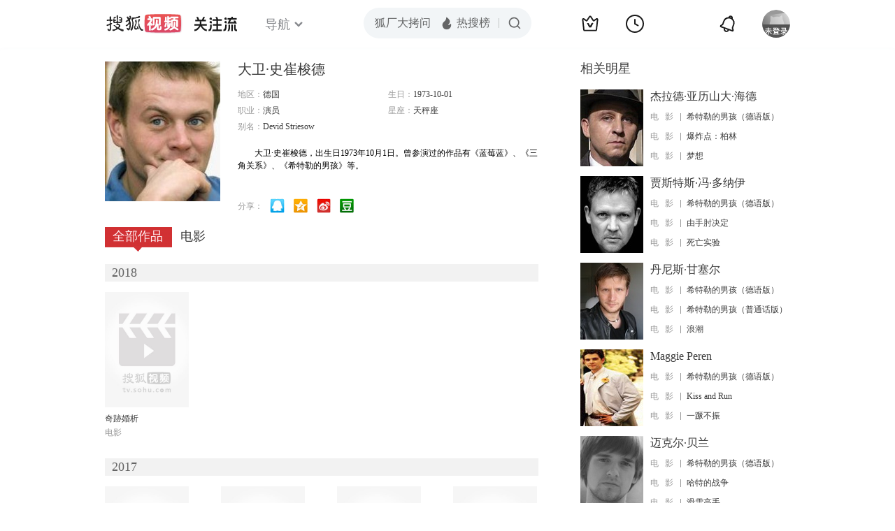

--- FILE ---
content_type: text/html;charset=UTF-8
request_url: http://tv.sohu.com/star/MjgzMDFf5aSn5Y2rwrflj7LltJTmoq3lvrc=.shtml
body_size: 7648
content:











 

  
 
 <!DOCTYPE html PUBLIC "-//W3C//DTD XHTML 1.0 Transitional//EN" "http://www.w3.org/TR/xhtml1/DTD/xhtml1-transitional.dtd">
 
 <html>
 <head>
 
    <title>大卫·史崔梭德个人资料/图片/视频全集-搜狐视频</title>
	<meta http-equiv="Content-Type" content="text/html; charset=UTF-8">
	<meta http-equiv="pragma" content="no-cache">
	<meta http-equiv="cache-control" content="no-cache,must-revalidate">
	<meta http-equiv="expires" content="0">    
	<meta http-equiv="keywords" content="大卫·史崔梭德个人资料/图片/视频全集,大卫·史崔梭德的电影电视剧作品">
	<meta http-equiv="description" content="大卫·史崔梭德，出生日1973年10月1日。曾参演过的作品有《蓝莓蓝》、《三角关系》、《希特勒的男孩》等。">
	<!--<link rel="stylesheet" type="text/css" href="styles.css" />-->
	 <script type="text/javascript">
		 var category='261792516';
	 </script>
	 <script>
    var _iwt_UA="UA-sohu-123456";
    </script>
    <script type="text/javascript" src="//tv.sohu.com/upload/Trace/iwt-min.js"></script>
    <script type="text/javascript" src="//tv.sohu.com/upload/static/star/gbk.js "></script>

	<link type="text/css" rel="stylesheet" href="//css.tv.itc.cn/global/global201302.css" />


     <link type="text/css" rel="stylesheet" href="//css.tv.itc.cn/channel/v6/header.css" />
	 <link type="text/css" rel="stylesheet" href="//css.tv.itc.cn/search/search-star.css" />
<script src="//js.tv.itc.cn/kao.js"></script>
<script src="//js.tv.itc.cn/dict.js"></script>
<script src="//js.tv.itc.cn/gg.seed.js"></script>
<script src="//js.tv.itc.cn/base/core/j_1.7.2.js"></script>
<script src="//tv.sohu.com/upload/static/star/g.js"></script>
<script src="//js.tv.itc.cn/site/search/star/inc.js"></script>
<script src="//tv.sohu.com/frag/vrs_inc/phb_tv_week_10.js" charset="GBK"></script>
<script type="text/javascript">
kao('pingback', function () {
	pingbackBundle.initHref({
		customParam : {
			star : {
				url : '//click.hd.sohu.com.cn/x.gif',
				type : ['extends'],
				stype:['starpage'],
				col1:	function(config, el) {
					return el.getAttribute('pos') == null ? [''] : el.getAttribute('pos');
				},
				col2:	function(config, el) {
					return el.getAttribute('location') == null ? [''] : el.getAttribute('location');
				},
				col3:	function(config, el) {
					return el.getAttribute('starvv') == null ? [''] : el.getAttribute('starvv');
				},
				_ : 'stamp'
			},
				starss : {
				url : '//click.hd.sohu.com.cn/x.gif',
				type : ['star_page'],
				id: ['28301'],
				name: ['%E5%A4%A7%E5%8D%AB%C2%B7%E5%8F%B2%E5%B4%94%E6%A2%AD%E5%BE%B7'],
				vid:	function(config, el) {
					return el.getAttribute('videoid') == null ? [''] : el.getAttribute('videoid');
				},
				aid:	function(config, el) {
					return el.getAttribute('albumid') == null ? [''] : el.getAttribute('albumid');
				},
				cid:	function(config, el) {
					return el.getAttribute('cid') == null ? [''] : el.getAttribute('cid');
				},
				loc : function(config, el) {
					return el.getAttribute('location') == null ? [''] : el.getAttribute('location');
				},
				site:	function(config, el) {
					return el.getAttribute('site') == null ? [''] : el.getAttribute('site');
				},
				suv : 'cookie-SUV',
				p : 'passport',
				y : 'cookie-YYID',
				f : 'cookie-fuid',
				_ : 'stamp'
			}

		}
	});
});

	function loadPing(){
		var tmp = new Image();
    	var timespam = new Date().getTime();
    	tmp.src = '//click.hd.sohu.com.cn/x.gif?type=star_page_load&id=28301&starname=%E5%A4%A7%E5%8D%AB%C2%B7%E5%8F%B2%E5%B4%94%E6%A2%AD%E5%BE%B7&_=' + timespam;
    	tmp = timespam = null;
	};

loadPing();

var starId=28301;
getHeaderFrag();
function getHeaderFrag() {
    $.ajax({
        type:"GET",
        url:"/star/openkis/star/new1022Header",
        success:function(data){
            console.info(data);
            $('#hd_nav').html(data);
			kao( 'nav-v3-vrs' , function() {
				messagebus.publish('init.nav_2019', {
					isTvIndex: false,
					channelTxt: '全部'
				});
			});
        },
        error:function(data){
            console.log("Error: "+data);
        }
    });

}
</script>
</head>
<body>
<div class="hd-header hd-header-white kis-header-white" id="hd_nav"></div>
<style>
#hd-fBox2,.hd-mUpload{display:none;}
	.areaTop .hd-hotWord{
		overflow: hidden;
		width:312px;
	}
.hd-nav .item-on{color:#111}
.footSearch{display: none;}

</style>
<div class="wrapper"> 
 <!-- Start:content -->
<div class="area cfix" id="content">
	<!-- Start:left -->
	<div class="left">
		<!-- Start:mInfo -->
		<div class="mInfo cfix">
			<div class="colL">
				<img lazysrc="//photocdn.sohu.com/kistar/fengmian/28/28301/28301_ver_big.jpg" src="//css.tv.itc.cn/channel/v2/index-images/default_v.svg" width="165" height="200">
				
				</div>
			<div class="colR">
				<div class="cfix rowA">
					
					<h2> 大卫·史崔梭德</h2>
					<a class="starimg" href="//fans.tv.sohu.com/pc/vstar/star_info.html?star_id=28301" target="_blank">
                    <img src="//css.tv.itc.cn/search/images/starenter.png">
                    </a>
				</div>
				<ul class="u2 cfix">
					<li>地区：<em>德国</em></li> 
					
					<li>生日：<em>1973-10-01</em></li>
					
					<li>职业：<em>演员  </em></li>
					<li>星座：<em>天秤座</em></li>
					<li style="width:auto;">别名：<em>Devid Striesow  </em></li>
				    
				</ul>
			     
			     	<p class="p intro short_intro2">
			     		&nbsp;&nbsp;&nbsp;&nbsp;&nbsp;&nbsp;&nbsp;&nbsp;大卫·史崔梭德，出生日1973年10月1日。曾参演过的作品有《蓝莓蓝》、《三角关系》、《希特勒的男孩》等。
			     	</p>
			     
				<p class="zkai arw-tab" ><a href ="#">展开</a></p>
				
				<div class="share">
					<span>分享：</span><a title="" onclick="javascript:jump('mqq')" href="javascript:void(0)"><img width="21" height="21" alt="" src="//css.tv.itc.cn/search/images/qq.gif"></a>
            <a title="" onclick="javascript:jump('qq')" href="javascript:void(0)"><img width="20" height="21" alt="" src="//css.tv.itc.cn/search/images/qzone.gif"></a>
            <a title="" onclick="javascript:jump('weibosina')" href="javascript:void(0)"><img width="20" height="21" alt="" src="//css.tv.itc.cn/search/images/swb.gif"></a>
            <a title="" onclick="javascript:jump('douban')" href="javascript:void(0)"><img width="20" height="21" alt="" src="//css.tv.itc.cn/search/images/db.gif"></a>
				</div>
			</div>
			
		</div>
		<!-- End:mInfo -->
		<!-- Start:mod -->
		
		<!-- End:mod -->
		<!-- Start:mod -->
		
		<!-- End:mod -->
		<!-- Start:mod -->
		<div class="modE">
			<div class="mod-tit cfix">
				<div class="tabA">
					<ul class="cfix">
						 	
						    <li  class="on">全部作品<em></em></li>
							<li>电影<em></em></li>
						 	
						    	
						     
						 	 
						 
						  	
 							
					</ul>
				</div>
			</div>
			<!-- 全部作品 -->
		
		 <div class="cont"> 
		 
		 <div class="year-data">
		 	<div class="mod-info"><strong>2018</strong></div>
				<div class="mod-con">
				
				 <ul class="list list-120 cfix">
				  
						<li>
								
							    <div class="pic"><a href="//tv.sohu.com/item/MTMyMDMwMw==.html" target="_blank" pb-url="star$$starss" pos="star_tab" location="star_tab_works" starvv="star_workpage_vv"  videoid="0" albumid="1320303" cid="100" site=""><img lazysrc="//photocdn.tv.sohu.com/img/o_zoom,w_200,h_275/kis/fengmian/1320303/20240226/tmp_1708916639077.jpg" width="120" height="165" src="//css.tv.itc.cn/channel/v2/index-images/default_v.svg" onerror="javascript:this.src='//css.tv.itc.cn/search/star/images/default_pic1.jpg';"></a> </div>
								<strong><a href="//tv.sohu.com/item/MTMyMDMwMw==.html" target="_blank" pb-url="star$$starss" pos="star_tab" location="star_tab_works" starvv="star_workpage_vv"  videoid="0" albumid="1320303" cid="100" site="" title="奇跡婚析">奇跡婚析</a></strong>
							   
							<p>电影</p>
						</li>
						
					</ul>
					
				</div>
			</div>		
		 
		 <div class="year-data">
		 	<div class="mod-info"><strong>2017</strong></div>
				<div class="mod-con">
				
				 <ul class="list list-120 cfix">
				  
						<li>
								
							    <div class="pic"><a href="//tv.sohu.com/item/MTIxNzA4MA==.html" target="_blank" pb-url="star$$starss" pos="star_tab" location="star_tab_works" starvv="star_workpage_vv"  videoid="0" albumid="1217080" cid="100" site=""><img lazysrc="//photocdn.tv.sohu.com/img/kis/fengmian/1217/1217080/1217080_ver_big_20180528141002.jpg" width="120" height="165" src="//css.tv.itc.cn/channel/v2/index-images/default_v.svg" onerror="javascript:this.src='//css.tv.itc.cn/search/star/images/default_pic1.jpg';"></a> </div>
								<strong><a href="//tv.sohu.com/item/MTIxNzA4MA==.html" target="_blank" pb-url="star$$starss" pos="star_tab" location="star_tab_works" starvv="star_workpage_vv"  videoid="0" albumid="1217080" cid="100" site="" title="音乐之光">音乐之光</a></strong>
							   
							<p>电影</p>
						</li>
						
						<li>
								
							    <div class="pic"><a href="//tv.sohu.com/item/MTIyNzgwOA==.html" target="_blank" pb-url="star$$starss" pos="star_tab" location="star_tab_works" starvv="star_workpage_vv"  videoid="0" albumid="1227808" cid="100" site="qq"><img lazysrc="//photocdn.tv.sohu.com/img/kis/fengmian/1227/1227808/1227808_ver_big_20190729145502.jpg" width="120" height="165" src="//css.tv.itc.cn/channel/v2/index-images/default_v.svg" onerror="javascript:this.src='//css.tv.itc.cn/search/star/images/default_pic1.jpg';"></a> </div>
								<strong><a href="//tv.sohu.com/item/MTIyNzgwOA==.html" target="_blank" pb-url="star$$starss" pos="star_tab" location="star_tab_works" starvv="star_workpage_vv"  videoid="0" albumid="1227808" cid="100" site="qq" title="我的阿呆弟弟">我的阿呆弟弟</a></strong>
							   
							<p>电影</p>
						</li>
						
						<li>
								
							    <div class="pic"><a href="//tv.sohu.com/item/MTI3NzIzMg==.html" target="_blank" pb-url="star$$starss" pos="star_tab" location="star_tab_works" starvv="star_workpage_vv"  videoid="0" albumid="1277232" cid="100" site=""><img lazysrc="//photocdn.tv.sohu.com/img/o_zoom,w_200,h_275/kis/fengmian/1277232/20220523/tmp_1653289843902.jpg" width="120" height="165" src="//css.tv.itc.cn/channel/v2/index-images/default_v.svg" onerror="javascript:this.src='//css.tv.itc.cn/search/star/images/default_pic1.jpg';"></a> </div>
								<strong><a href="//tv.sohu.com/item/MTI3NzIzMg==.html" target="_blank" pb-url="star$$starss" pos="star_tab" location="star_tab_works" starvv="star_workpage_vv"  videoid="0" albumid="1277232" cid="100" site="" title="黑暗的诅咒">黑暗的诅咒</a></strong>
							   
							<p>电影</p>
						</li>
						
						<li>
								
							    <div class="pic"><a href="//tv.sohu.com/item/MTMwMjU5Nw==.html" target="_blank" pb-url="star$$starss" pos="star_tab" location="star_tab_works" starvv="star_workpage_vv"  videoid="0" albumid="1302597" cid="100" site=""><img lazysrc="//photocdn.tv.sohu.com/img/o_zoom,w_200,h_275/kis/fengmian/1302597/20230602/tmp_1685677281476.jpg" width="120" height="165" src="//css.tv.itc.cn/channel/v2/index-images/default_v.svg" onerror="javascript:this.src='//css.tv.itc.cn/search/star/images/default_pic1.jpg';"></a> </div>
								<strong><a href="//tv.sohu.com/item/MTMwMjU5Nw==.html" target="_blank" pb-url="star$$starss" pos="star_tab" location="star_tab_works" starvv="star_workpage_vv"  videoid="0" albumid="1302597" cid="100" site="" title="无名之日">无名之日</a></strong>
							   
							<p>电影</p>
						</li>
						
					</ul>
					
				</div>
			</div>		
		 
		 <div class="year-data">
		 	<div class="mod-info"><strong>2015</strong></div>
				<div class="mod-con">
				
				 <ul class="list list-120 cfix">
				  
						<li>
								
							    <div class="pic"><a href="//tv.sohu.com/item/MTI5NzE3OQ==.html" target="_blank" pb-url="star$$starss" pos="star_tab" location="star_tab_works" starvv="star_workpage_vv"  videoid="0" albumid="1297179" cid="100" site=""><img lazysrc="//photocdn.tv.sohu.com/img/o_zoom,w_200,h_275/kis/fengmian/1297179/20230323/tmp_1679538653686.jpg" width="120" height="165" src="//css.tv.itc.cn/channel/v2/index-images/default_v.svg" onerror="javascript:this.src='//css.tv.itc.cn/search/star/images/default_pic1.jpg';"></a> </div>
								<strong><a href="//tv.sohu.com/item/MTI5NzE3OQ==.html" target="_blank" pb-url="star$$starss" pos="star_tab" location="star_tab_works" starvv="star_workpage_vv"  videoid="0" albumid="1297179" cid="100" site="" title="体面人">体面人</a></strong>
							   
							<p>电影</p>
						</li>
						
					</ul>
					
				</div>
			</div>		
		 
		 <div class="year-data">
		 	<div class="mod-info"><strong>2014</strong></div>
				<div class="mod-con">
				
				 <ul class="list list-120 cfix">
				  
						<li>
								
							    <div class="pic"><a href="//tv.sohu.com/item/MTI3MDI4OQ==.html" target="_blank" pb-url="star$$starss" pos="star_tab" location="star_tab_works" starvv="star_workpage_vv"  videoid="0" albumid="1270289" cid="100" site=""><img lazysrc="//photocdn.tv.sohu.com/img/o_zoom,w_200,h_275/kis/fengmian/1270289/20220210/tmp_1644473401685.jpg" width="120" height="165" src="//css.tv.itc.cn/channel/v2/index-images/default_v.svg" onerror="javascript:this.src='//css.tv.itc.cn/search/star/images/default_pic1.jpg';"></a> </div>
								<strong><a href="//tv.sohu.com/item/MTI3MDI4OQ==.html" target="_blank" pb-url="star$$starss" pos="star_tab" location="star_tab_works" starvv="star_workpage_vv"  videoid="0" albumid="1270289" cid="100" site="" title="卡夫卡的陋居（德语版）">卡夫卡的陋居（德语版）</a></strong>
							   
							<p>电影</p>
						</li>
						
						<li>
								
							    <div class="pic"><a href="//tv.sohu.com/item/MTI3MDI5MA==.html" target="_blank" pb-url="star$$starss" pos="star_tab" location="star_tab_works" starvv="star_workpage_vv"  videoid="0" albumid="1270290" cid="100" site=""><img lazysrc="//photocdn.tv.sohu.com/img/o_zoom,w_200,h_275/kis/fengmian/1270290/20220210/tmp_1644473399955.jpg" width="120" height="165" src="//css.tv.itc.cn/channel/v2/index-images/default_v.svg" onerror="javascript:this.src='//css.tv.itc.cn/search/star/images/default_pic1.jpg';"></a> </div>
								<strong><a href="//tv.sohu.com/item/MTI3MDI5MA==.html" target="_blank" pb-url="star$$starss" pos="star_tab" location="star_tab_works" starvv="star_workpage_vv"  videoid="0" albumid="1270290" cid="100" site="" title="卡夫卡的陋居（普通话版）">卡夫卡的陋居（普通话版）</a></strong>
							   
							<p>电影</p>
						</li>
						
					</ul>
					
				</div>
			</div>		
		 
		 <div class="year-data">
		 	<div class="mod-info"><strong>2010</strong></div>
				<div class="mod-con">
				
				 <ul class="list list-120 cfix">
				  
						<li>
								
							    <div class="pic"><a href="//tv.sohu.com/item/MTA2Nzk4Mg==.html" target="_blank" pb-url="star$$starss" pos="star_tab" location="star_tab_works" starvv="star_workpage_vv"  videoid="0" albumid="1067982" cid="100" site=""><img lazysrc="//photocdn.sohu.com/kis/fengmian/1067/1067982/1067982_ver_big.jpg" width="120" height="165" src="//css.tv.itc.cn/channel/v2/index-images/default_v.svg" onerror="javascript:this.src='//css.tv.itc.cn/search/star/images/default_pic1.jpg';"></a> </div>
								<strong><a href="//tv.sohu.com/item/MTA2Nzk4Mg==.html" target="_blank" pb-url="star$$starss" pos="star_tab" location="star_tab_works" starvv="star_workpage_vv"  videoid="0" albumid="1067982" cid="100" site="" title="亨利四世">亨利四世</a></strong>
							   
							<p>电影</p>
						</li>
						
						<li>
								
							    <div class="pic"><a href="//tv.sohu.com/item/MTE3MDA3NQ==.html" target="_blank" pb-url="star$$starss" pos="star_tab" location="star_tab_works" starvv="star_workpage_vv"  videoid="0" albumid="1170075" cid="100" site="qq"><img lazysrc="//photocdn.tv.sohu.com/img/kis/fengmian/1170/1170075/1170075_ver_big_20190429141131.jpg" width="120" height="165" src="//css.tv.itc.cn/channel/v2/index-images/default_v.svg" onerror="javascript:this.src='//css.tv.itc.cn/search/star/images/default_pic1.jpg';"></a> </div>
								<strong><a href="//tv.sohu.com/item/MTE3MDA3NQ==.html" target="_blank" pb-url="star$$starss" pos="star_tab" location="star_tab_works" starvv="star_workpage_vv"  videoid="0" albumid="1170075" cid="100" site="qq" title="三角恋">三角恋</a></strong>
							   
							<p>电影</p>
						</li>
						
					</ul>
					
				</div>
			</div>		
		 
		 <div class="year-data hide">
		 	<div class="mod-info"><strong>2009</strong></div>
				<div class="mod-con">
				
				 <ul class="list list-120 cfix">
				  
						<li>
								
							    <div class="pic"><a href="//tv.sohu.com/item/MTA1NTU3Mw==.html" target="_blank" pb-url="star$$starss" pos="star_tab" location="star_tab_works" starvv="star_workpage_vv"  videoid="0" albumid="1055573" cid="100" site=""><img lazysrc="//photocdn.tv.sohu.com/img/kis/fengmian/1055/1055573/1055573_ver_big_20190429173305.jpg" width="120" height="165" src="//css.tv.itc.cn/channel/v2/index-images/default_v.svg" onerror="javascript:this.src='//css.tv.itc.cn/search/star/images/default_pic1.jpg';"></a> </div>
								<strong><a href="//tv.sohu.com/item/MTA1NTU3Mw==.html" target="_blank" pb-url="star$$starss" pos="star_tab" location="star_tab_works" starvv="star_workpage_vv"  videoid="0" albumid="1055573" cid="100" site="" title="波罗地海海盗">波罗地海海盗</a></strong>
							   
							<p>电影</p>
						</li>
						
						<li>
								
							    <div class="pic"><a href="//tv.sohu.com/item/MTA2NTE2NQ==.html" target="_blank" pb-url="star$$starss" pos="star_tab" location="star_tab_works" starvv="star_workpage_vv"  videoid="0" albumid="1065165" cid="100" site=""><img lazysrc="//photocdn.tv.sohu.com/img/kis/fengmian/1065/1065165/1065165_ver_big_20190429171302.jpg" width="120" height="165" src="//css.tv.itc.cn/channel/v2/index-images/default_v.svg" onerror="javascript:this.src='//css.tv.itc.cn/search/star/images/default_pic1.jpg';"></a> </div>
								<strong><a href="//tv.sohu.com/item/MTA2NTE2NQ==.html" target="_blank" pb-url="star$$starss" pos="star_tab" location="star_tab_works" starvv="star_workpage_vv"  videoid="0" albumid="1065165" cid="100" site="" title="这就是爱">这就是爱</a></strong>
							   
							<p>电影</p>
						</li>
						
						<li>
								
							    <div class="pic"><a href="//tv.sohu.com/item/MTA2NTMzMg==.html" target="_blank" pb-url="star$$starss" pos="star_tab" location="star_tab_works" starvv="star_workpage_vv"  videoid="0" albumid="1065332" cid="100" site=""><img lazysrc="//photocdn.tv.sohu.com/img/kis/fengmian/1065/1065332/1065332_ver_big_20190429135809.jpg" width="120" height="165" src="//css.tv.itc.cn/channel/v2/index-images/default_v.svg" onerror="javascript:this.src='//css.tv.itc.cn/search/star/images/default_pic1.jpg';"></a> </div>
								<strong><a href="//tv.sohu.com/item/MTA2NTMzMg==.html" target="_blank" pb-url="star$$starss" pos="star_tab" location="star_tab_works" starvv="star_workpage_vv"  videoid="0" albumid="1065332" cid="100" site="" title="实习生暴动始末">实习生暴动始末</a></strong>
							   
							<p>电影</p>
						</li>
						
						<li>
								
							    <div class="pic"><a href="//tv.sohu.com/item/MTExNDEyMg==.html" target="_blank" pb-url="star$$starss" pos="star_tab" location="star_tab_works" starvv="star_workpage_vv"  videoid="0" albumid="1114122" cid="100" site="qq"><img lazysrc="//photocdn.sohu.com/kis/fengmian/1114/1114122/1114122_ver_big.jpg" width="120" height="165" src="//css.tv.itc.cn/channel/v2/index-images/default_v.svg" onerror="javascript:this.src='//css.tv.itc.cn/search/star/images/default_pic1.jpg';"></a> </div>
								<strong><a href="//tv.sohu.com/item/MTExNDEyMg==.html" target="_blank" pb-url="star$$starss" pos="star_tab" location="star_tab_works" starvv="star_workpage_vv"  videoid="0" albumid="1114122" cid="100" site="qq" title="爆炸点：柏林">爆炸点：柏林</a></strong>
							   
							<p>电影</p>
						</li>
						
					</ul>
					
				 <ul class="list list-120 cfix">
				  
						<li>
								
							    <div class="pic"><a href="//tv.sohu.com/item/MTExNTcxOA==.html" target="_blank" pb-url="star$$starss" pos="star_tab" location="star_tab_works" starvv="star_workpage_vv"  videoid="0" albumid="1115718" cid="100" site=""><img lazysrc="//photocdn.tv.sohu.com/img/kis/fengmian/1115/1115718/1115718_ver_big_20190429170612.jpg" width="120" height="165" src="//css.tv.itc.cn/channel/v2/index-images/default_v.svg" onerror="javascript:this.src='//css.tv.itc.cn/search/star/images/default_pic1.jpg';"></a> </div>
								<strong><a href="//tv.sohu.com/item/MTExNTcxOA==.html" target="_blank" pb-url="star$$starss" pos="star_tab" location="star_tab_works" starvv="star_workpage_vv"  videoid="0" albumid="1115718" cid="100" site="" title="我从未如此幸运">我从未如此幸运</a></strong>
							   
							<p>电影</p>
						</li>
						
						<li>
								
							    <div class="pic"><a href="//tv.sohu.com/item/MTExOTM0Mg==.html" target="_blank" pb-url="star$$starss" pos="star_tab" location="star_tab_works" starvv="star_workpage_vv"  videoid="0" albumid="1119342" cid="100" site=""><img lazysrc="//photocdn.tv.sohu.com/img/kis/fengmian/1119/1119342/1119342_ver_big_20190429163142.jpg" width="120" height="165" src="//css.tv.itc.cn/channel/v2/index-images/default_v.svg" onerror="javascript:this.src='//css.tv.itc.cn/search/star/images/default_pic1.jpg';"></a> </div>
								<strong><a href="//tv.sohu.com/item/MTExOTM0Mg==.html" target="_blank" pb-url="star$$starss" pos="star_tab" location="star_tab_works" starvv="star_workpage_vv"  videoid="0" albumid="1119342" cid="100" site="" title="波罗的海海盗">波罗的海海盗</a></strong>
							   
							<p>电影</p>
						</li>
						
						<li>
								
							    <div class="pic"><a href="//tv.sohu.com/item/MTE3MDUxMA==.html" target="_blank" pb-url="star$$starss" pos="star_tab" location="star_tab_works" starvv="star_workpage_vv"  videoid="0" albumid="1170510" cid="100" site=""><img lazysrc="//photocdn.tv.sohu.com/img/kis/fengmian/1170/1170510/1170510_ver_big_20190429162634.jpg" width="120" height="165" src="//css.tv.itc.cn/channel/v2/index-images/default_v.svg" onerror="javascript:this.src='//css.tv.itc.cn/search/star/images/default_pic1.jpg';"></a> </div>
								<strong><a href="//tv.sohu.com/item/MTE3MDUxMA==.html" target="_blank" pb-url="star$$starss" pos="star_tab" location="star_tab_works" starvv="star_workpage_vv"  videoid="0" albumid="1170510" cid="100" site="" title="梦想">梦想</a></strong>
							   
							<p>电影</p>
						</li>
						
					</ul>
					
				</div>
			</div>		
		 
		 <div class="year-data hide">
		 	<div class="mod-info"><strong>2007</strong></div>
				<div class="mod-con">
				
				 <ul class="list list-120 cfix">
				  
						<li>
								
							    <div class="pic"><a href="//tv.sohu.com/item/MjE4NTE3.html" target="_blank" pb-url="star$$starss" pos="star_tab" location="star_tab_works" starvv="star_workpage_vv"  videoid="0" albumid="218517" cid="100" site="qq"><img lazysrc="//photocdn.tv.sohu.com/img/kis/fengmian/218/218517/218517_ver_big_20190618091222.jpg" width="120" height="165" src="//css.tv.itc.cn/channel/v2/index-images/default_v.svg" onerror="javascript:this.src='//css.tv.itc.cn/search/star/images/default_pic1.jpg';"></a> </div>
								<strong><a href="//tv.sohu.com/item/MjE4NTE3.html" target="_blank" pb-url="star$$starss" pos="star_tab" location="star_tab_works" starvv="star_workpage_vv"  videoid="0" albumid="218517" cid="100" site="qq" title="伯纳德行动（德语版）">伯纳德行动（德语版）</a></strong>
							   
							<p>电影</p>
						</li>
						
						<li>
								
							    <div class="pic"><a href="//tv.sohu.com/item/MTA1NDIxNw==.html" target="_blank" pb-url="star$$starss" pos="star_tab" location="star_tab_works" starvv="star_workpage_vv"  videoid="0" albumid="1054217" cid="100" site=""><img lazysrc="//photocdn.tv.sohu.com/img/kis/fengmian/1054/1054217/1054217_ver_big_20190429115212.jpg" width="120" height="165" src="//css.tv.itc.cn/channel/v2/index-images/default_v.svg" onerror="javascript:this.src='//css.tv.itc.cn/search/star/images/default_pic1.jpg';"></a> </div>
								<strong><a href="//tv.sohu.com/item/MTA1NDIxNw==.html" target="_blank" pb-url="star$$starss" pos="star_tab" location="star_tab_works" starvv="star_workpage_vv"  videoid="0" albumid="1054217" cid="100" site="" title="心是黑色的森林">心是黑色的森林</a></strong>
							   
							<p>电影</p>
						</li>
						
						<li>
								
							    <div class="pic"><a href="//tv.sohu.com/item/MTA1NTU3NQ==.html" target="_blank" pb-url="star$$starss" pos="star_tab" location="star_tab_works" starvv="star_workpage_vv"  videoid="0" albumid="1055575" cid="100" site=""><img lazysrc="//photocdn.tv.sohu.com/img/kis/fengmian/1055/1055575/1055575_ver_big_20190429140835.jpg" width="120" height="165" src="//css.tv.itc.cn/channel/v2/index-images/default_v.svg" onerror="javascript:this.src='//css.tv.itc.cn/search/star/images/default_pic1.jpg';"></a> </div>
								<strong><a href="//tv.sohu.com/item/MTA1NTU3NQ==.html" target="_blank" pb-url="star$$starss" pos="star_tab" location="star_tab_works" starvv="star_workpage_vv"  videoid="0" albumid="1055575" cid="100" site="" title="耶拉">耶拉</a></strong>
							   
							<p>电影</p>
						</li>
						
						<li>
								
							    <div class="pic"><a href="//tv.sohu.com/item/MTEwNDA1Mg==.html" target="_blank" pb-url="star$$starss" pos="star_tab" location="star_tab_works" starvv="star_workpage_vv"  videoid="0" albumid="1104052" cid="100" site=""><img lazysrc="//photocdn.tv.sohu.com/img/kis/fengmian/1104/1104052/1104052_ver_big_20190428171553.jpg" width="120" height="165" src="//css.tv.itc.cn/channel/v2/index-images/default_v.svg" onerror="javascript:this.src='//css.tv.itc.cn/search/star/images/default_pic1.jpg';"></a> </div>
								<strong><a href="//tv.sohu.com/item/MTEwNDA1Mg==.html" target="_blank" pb-url="star$$starss" pos="star_tab" location="star_tab_works" starvv="star_workpage_vv"  videoid="0" albumid="1104052" cid="100" site="" title="畅游者">畅游者</a></strong>
							   
							<p>电影</p>
						</li>
						
					</ul>
					
				 <ul class="list list-120 cfix">
				  
						<li>
								
							    <div class="pic"><a href="//tv.sohu.com/item/MTEyMDcxOA==.html" target="_blank" pb-url="star$$starss" pos="star_tab" location="star_tab_works" starvv="star_workpage_vv"  videoid="0" albumid="1120718" cid="100" site=""><img lazysrc="//photocdn.tv.sohu.com/img/kis/fengmian/1120/1120718/1120718_ver_big_20190429134135.jpg" width="120" height="165" src="//css.tv.itc.cn/channel/v2/index-images/default_v.svg" onerror="javascript:this.src='//css.tv.itc.cn/search/star/images/default_pic1.jpg';"></a> </div>
								<strong><a href="//tv.sohu.com/item/MTEyMDcxOA==.html" target="_blank" pb-url="star$$starss" pos="star_tab" location="star_tab_works" starvv="star_workpage_vv"  videoid="0" albumid="1120718" cid="100" site="" title="由手肘决定">由手肘决定</a></strong>
							   
							<p>电影</p>
						</li>
						
					</ul>
					
				</div>
			</div>		
		 
		 <div class="year-data hide">
		 	<div class="mod-info"><strong>2006</strong></div>
				<div class="mod-con">
				
				 <ul class="list list-120 cfix">
				  
						<li>
								
							    <div class="pic"><a href="//tv.sohu.com/item/MTA1NTU3Mg==.html" target="_blank" pb-url="star$$starss" pos="star_tab" location="star_tab_works" starvv="star_workpage_vv"  videoid="0" albumid="1055572" cid="100" site=""><img lazysrc="//photocdn.tv.sohu.com/img/kis/fengmian/1055/1055572/1055572_ver_big_20190429105224.jpg" width="120" height="165" src="//css.tv.itc.cn/channel/v2/index-images/default_v.svg" onerror="javascript:this.src='//css.tv.itc.cn/search/star/images/default_pic1.jpg';"></a> </div>
								<strong><a href="//tv.sohu.com/item/MTA1NTU3Mg==.html" target="_blank" pb-url="star$$starss" pos="star_tab" location="star_tab_works" starvv="star_workpage_vv"  videoid="0" albumid="1055572" cid="100" site="" title="红色的白鹦鹉">红色的白鹦鹉</a></strong>
							   
							<p>电影</p>
						</li>
						
						<li>
								
							    <div class="pic"><a href="//tv.sohu.com/item/MTE5MTg4Ng==.html" target="_blank" pb-url="star$$starss" pos="star_tab" location="star_tab_works" starvv="star_workpage_vv"  videoid="0" albumid="1191886" cid="100" site=""><img lazysrc="//photocdn.tv.sohu.com/img/kis/fengmian/1191/1191886/1191886_ver_big_20190428143934.jpg" width="120" height="165" src="//css.tv.itc.cn/channel/v2/index-images/default_v.svg" onerror="javascript:this.src='//css.tv.itc.cn/search/star/images/default_pic1.jpg';"></a> </div>
								<strong><a href="//tv.sohu.com/item/MTE5MTg4Ng==.html" target="_blank" pb-url="star$$starss" pos="star_tab" location="star_tab_works" starvv="star_workpage_vv"  videoid="0" albumid="1191886" cid="100" site="" title="伊甸园">伊甸园</a></strong>
							   
							<p>电影</p>
						</li>
						
					</ul>
					
				</div>
			</div>		
		 
		 <div class="year-data hide">
		 	<div class="mod-info"><strong>2005</strong></div>
				<div class="mod-con">
				
				 <ul class="list list-120 cfix">
				  
						<li>
								
							    <div class="pic"><a href="//tv.sohu.com/item/MTEzMTgzMA==.html" target="_blank" pb-url="star$$starss" pos="star_tab" location="star_tab_works" starvv="star_workpage_vv"  videoid="0" albumid="1131830" cid="100" site=""><img lazysrc="//photocdn.tv.sohu.com/img/kis/fengmian/1131/1131830/1131830_ver_big_20190430175546.jpg" width="120" height="165" src="//css.tv.itc.cn/channel/v2/index-images/default_v.svg" onerror="javascript:this.src='//css.tv.itc.cn/search/star/images/default_pic1.jpg';"></a> </div>
								<strong><a href="//tv.sohu.com/item/MTEzMTgzMA==.html" target="_blank" pb-url="star$$starss" pos="star_tab" location="star_tab_works" starvv="star_workpage_vv"  videoid="0" albumid="1131830" cid="100" site="" title="我有罪">我有罪</a></strong>
							   
							<p>电影</p>
						</li>
						
					</ul>
					
				</div>
			</div>		
		 
		 <div class="year-data hide">
		 	<div class="mod-info"><strong>2004</strong></div>
				<div class="mod-con">
				
				 <ul class="list list-120 cfix">
				  
						<li>
								
							    <div class="pic"><a href="//tv.sohu.com/item/MTU3NzA=.html" target="_blank" pb-url="star$$starss" pos="star_tab" location="star_tab_works" starvv="star_workpage_vv"  videoid="0" albumid="15770" cid="100" site="iqiyi"><img lazysrc="//photocdn.sohu.com/kis/fengmian/15/15770/15770_ver_big.jpg" width="120" height="165" src="//css.tv.itc.cn/channel/v2/index-images/default_v.svg" onerror="javascript:this.src='//css.tv.itc.cn/search/star/images/default_pic1.jpg';"></a> </div>
								<strong><a href="//tv.sohu.com/item/MTU3NzA=.html" target="_blank" pb-url="star$$starss" pos="star_tab" location="star_tab_works" starvv="star_workpage_vv"  videoid="0" albumid="15770" cid="100" site="iqiyi" title="希特勒的男孩（德语版）">希特勒的男孩（德语版）</a></strong>
							   
							<p>电影</p>
						</li>
						
						<li>
								
							    <div class="pic"><a href="//tv.sohu.com/item/MTExMDIzOQ==.html" target="_blank" pb-url="star$$starss" pos="star_tab" location="star_tab_works" starvv="star_workpage_vv"  videoid="0" albumid="1110239" cid="100" site=""><img lazysrc="//photocdn.sohu.com/kis/fengmian/1110/1110239/1110239_ver_big.jpg" width="120" height="165" src="//css.tv.itc.cn/channel/v2/index-images/default_v.svg" onerror="javascript:this.src='//css.tv.itc.cn/search/star/images/default_pic1.jpg';"></a> </div>
								<strong><a href="//tv.sohu.com/item/MTExMDIzOQ==.html" target="_blank" pb-url="star$$starss" pos="star_tab" location="star_tab_works" starvv="star_workpage_vv"  videoid="0" albumid="1110239" cid="100" site="" title="马赛">马赛</a></strong>
							   
							<p>电影</p>
						</li>
						
						<li>
								
							    <div class="pic"><a href="//tv.sohu.com/item/MTMyNjQxMw==.html" target="_blank" pb-url="star$$starss" pos="star_tab" location="star_tab_works" starvv="star_workpage_vv"  videoid="0" albumid="1326413" cid="100" site="iqiyi"><img lazysrc="//photocdn.tv.sohu.com/img/o_zoom,w_200,h_275/kis/fengmian/1326413/20240517/tmp_1715934893851.jpg" width="120" height="165" src="//css.tv.itc.cn/channel/v2/index-images/default_v.svg" onerror="javascript:this.src='//css.tv.itc.cn/search/star/images/default_pic1.jpg';"></a> </div>
								<strong><a href="//tv.sohu.com/item/MTMyNjQxMw==.html" target="_blank" pb-url="star$$starss" pos="star_tab" location="star_tab_works" starvv="star_workpage_vv"  videoid="0" albumid="1326413" cid="100" site="iqiyi" title="希特勒的男孩（普通话版）">希特勒的男孩（普通话版）</a></strong>
							   
							<p>电影</p>
						</li>
						
					</ul>
					
				</div>
			</div>		
		 
		 <div class="year-data hide">
		 	<div class="mod-info"><strong>2003</strong></div>
				<div class="mod-con">
				
				 <ul class="list list-120 cfix">
				  
						<li>
								
							    <div class="pic"><a href="//tv.sohu.com/item/MTA2NTEwMw==.html" target="_blank" pb-url="star$$starss" pos="star_tab" location="star_tab_works" starvv="star_workpage_vv"  videoid="0" albumid="1065103" cid="100" site=""><img lazysrc="//photocdn.tv.sohu.com/img/kis/fengmian/1065/1065103/1065103_ver_big_20190428163906.jpg" width="120" height="165" src="//css.tv.itc.cn/channel/v2/index-images/default_v.svg" onerror="javascript:this.src='//css.tv.itc.cn/search/star/images/default_pic1.jpg';"></a> </div>
								<strong><a href="//tv.sohu.com/item/MTA2NTEwMw==.html" target="_blank" pb-url="star$$starss" pos="star_tab" location="star_tab_works" starvv="star_workpage_vv"  videoid="0" albumid="1065103" cid="100" site="" title="远处的光">远处的光</a></strong>
							   
							<p>电影</p>
						</li>
						
						<li>
								
							    <div class="pic"><a href="//tv.sohu.com/item/MTExMjQ2NQ==.html" target="_blank" pb-url="star$$starss" pos="star_tab" location="star_tab_works" starvv="star_workpage_vv"  videoid="0" albumid="1112465" cid="100" site=""><img lazysrc="//photocdn.sohu.com/kis/fengmian/1112/1112465/1112465_ver_big.jpg" width="120" height="165" src="//css.tv.itc.cn/channel/v2/index-images/default_v.svg" onerror="javascript:this.src='//css.tv.itc.cn/search/star/images/default_pic1.jpg';"></a> </div>
								<strong><a href="//tv.sohu.com/item/MTExMjQ2NQ==.html" target="_blank" pb-url="star$$starss" pos="star_tab" location="star_tab_works" starvv="star_workpage_vv"  videoid="0" albumid="1112465" cid="100" site="" title="Mein erstes Wunder">Mein erstes Wunder</a></strong>
							   
							<p>电影</p>
						</li>
						
					</ul>
					
				</div>
			</div>		
		 
		 <div class="year-data hide">
		 	<div class="mod-info"><strong>2001</strong></div>
				<div class="mod-con">
				
				 <ul class="list list-120 cfix">
				  
						<li>
								
							    <div class="pic"><a href="//tv.sohu.com/item/MTA1NTczNA==.html" target="_blank" pb-url="star$$starss" pos="star_tab" location="star_tab_works" starvv="star_workpage_vv"  videoid="0" albumid="1055734" cid="100" site=""><img lazysrc="//photocdn.tv.sohu.com/img/kis/fengmian/1055/1055734/1055734_ver_big_20190428153813.jpg" width="120" height="165" src="//css.tv.itc.cn/channel/v2/index-images/default_v.svg" onerror="javascript:this.src='//css.tv.itc.cn/search/star/images/default_pic1.jpg';"></a> </div>
								<strong><a href="//tv.sohu.com/item/MTA1NTczNA==.html" target="_blank" pb-url="star$$starss" pos="star_tab" location="star_tab_works" starvv="star_workpage_vv"  videoid="0" albumid="1055734" cid="100" site="" title="老鸟出招">老鸟出招</a></strong>
							   
							<p>电影</p>
						</li>
						
					</ul>
					
				</div>
			</div>		
		 
		  </div>
		   
	
		 
		 <div  class="cont hide">
		  
		 
		 	<div class="year-data">
		 	<div class="mod-info"><strong>2018</strong></div>
				<div class="mod-con">
					<ul class="list list-120 cfix">
						
						<li>
							<div class="pic"><a href="//tv.sohu.com/item/MTMyMDMwMw==.html" target="_blank" pb-url="star$$starss" pos="star_tab" location="star_tab_film" starvv="star_workpage_vv" videoid="0" albumid="1320303" cid="100" site=""><img lazysrc="//photocdn.tv.sohu.com/img/o_zoom,w_200,h_275/kis/fengmian/1320303/20240226/tmp_1708916639077.jpg" width="120" height="165" src="//css.tv.itc.cn/channel/v2/index-images/default_v.svg" onerror="javascript:this.src='//css.tv.itc.cn/search/star/images/default_pic1.jpg';"></a></div>
							<strong><a href="//tv.sohu.com/item/MTMyMDMwMw==.html" target="_blank" pb-url="star$$starss" pos="star_tab" location="star_tab_film" starvv="star_workpage_vv" videoid="0" albumid="1320303" cid="100" site="" title="奇跡婚析">奇跡婚析</a></strong>
							 
						</li>
						
						
					</ul>
				</div>
				</div>
		 
		 
		 	<div class="year-data">
		 	<div class="mod-info"><strong>2017</strong></div>
				<div class="mod-con">
					<ul class="list list-120 cfix">
						
						<li>
							<div class="pic"><a href="//tv.sohu.com/item/MTIxNzA4MA==.html" target="_blank" pb-url="star$$starss" pos="star_tab" location="star_tab_film" starvv="star_workpage_vv" videoid="0" albumid="1217080" cid="100" site=""><img lazysrc="//photocdn.tv.sohu.com/img/kis/fengmian/1217/1217080/1217080_ver_big_20180528141002.jpg" width="120" height="165" src="//css.tv.itc.cn/channel/v2/index-images/default_v.svg" onerror="javascript:this.src='//css.tv.itc.cn/search/star/images/default_pic1.jpg';"></a></div>
							<strong><a href="//tv.sohu.com/item/MTIxNzA4MA==.html" target="_blank" pb-url="star$$starss" pos="star_tab" location="star_tab_film" starvv="star_workpage_vv" videoid="0" albumid="1217080" cid="100" site="" title="音乐之光">音乐之光</a></strong>
							 
						</li>
						
						<li>
							<div class="pic"><a href="//tv.sohu.com/item/MTIyNzgwOA==.html" target="_blank" pb-url="star$$starss" pos="star_tab" location="star_tab_film" starvv="star_workpage_vv" videoid="0" albumid="1227808" cid="100" site="qq"><img lazysrc="//photocdn.tv.sohu.com/img/kis/fengmian/1227/1227808/1227808_ver_big_20190729145502.jpg" width="120" height="165" src="//css.tv.itc.cn/channel/v2/index-images/default_v.svg" onerror="javascript:this.src='//css.tv.itc.cn/search/star/images/default_pic1.jpg';"></a></div>
							<strong><a href="//tv.sohu.com/item/MTIyNzgwOA==.html" target="_blank" pb-url="star$$starss" pos="star_tab" location="star_tab_film" starvv="star_workpage_vv" videoid="0" albumid="1227808" cid="100" site="qq" title="我的阿呆弟弟">我的阿呆弟弟</a></strong>
							 
						</li>
						
						<li>
							<div class="pic"><a href="//tv.sohu.com/item/MTI3NzIzMg==.html" target="_blank" pb-url="star$$starss" pos="star_tab" location="star_tab_film" starvv="star_workpage_vv" videoid="0" albumid="1277232" cid="100" site=""><img lazysrc="//photocdn.tv.sohu.com/img/o_zoom,w_200,h_275/kis/fengmian/1277232/20220523/tmp_1653289843902.jpg" width="120" height="165" src="//css.tv.itc.cn/channel/v2/index-images/default_v.svg" onerror="javascript:this.src='//css.tv.itc.cn/search/star/images/default_pic1.jpg';"></a></div>
							<strong><a href="//tv.sohu.com/item/MTI3NzIzMg==.html" target="_blank" pb-url="star$$starss" pos="star_tab" location="star_tab_film" starvv="star_workpage_vv" videoid="0" albumid="1277232" cid="100" site="" title="黑暗的诅咒">黑暗的诅咒</a></strong>
							 
						</li>
						
						<li>
							<div class="pic"><a href="//tv.sohu.com/item/MTMwMjU5Nw==.html" target="_blank" pb-url="star$$starss" pos="star_tab" location="star_tab_film" starvv="star_workpage_vv" videoid="0" albumid="1302597" cid="100" site=""><img lazysrc="//photocdn.tv.sohu.com/img/o_zoom,w_200,h_275/kis/fengmian/1302597/20230602/tmp_1685677281476.jpg" width="120" height="165" src="//css.tv.itc.cn/channel/v2/index-images/default_v.svg" onerror="javascript:this.src='//css.tv.itc.cn/search/star/images/default_pic1.jpg';"></a></div>
							<strong><a href="//tv.sohu.com/item/MTMwMjU5Nw==.html" target="_blank" pb-url="star$$starss" pos="star_tab" location="star_tab_film" starvv="star_workpage_vv" videoid="0" albumid="1302597" cid="100" site="" title="无名之日">无名之日</a></strong>
							 
						</li>
						
						
					</ul>
				</div>
				</div>
		 
		 
		 	<div class="year-data">
		 	<div class="mod-info"><strong>2015</strong></div>
				<div class="mod-con">
					<ul class="list list-120 cfix">
						
						<li>
							<div class="pic"><a href="//tv.sohu.com/item/MTI5NzE3OQ==.html" target="_blank" pb-url="star$$starss" pos="star_tab" location="star_tab_film" starvv="star_workpage_vv" videoid="0" albumid="1297179" cid="100" site=""><img lazysrc="//photocdn.tv.sohu.com/img/o_zoom,w_200,h_275/kis/fengmian/1297179/20230323/tmp_1679538653686.jpg" width="120" height="165" src="//css.tv.itc.cn/channel/v2/index-images/default_v.svg" onerror="javascript:this.src='//css.tv.itc.cn/search/star/images/default_pic1.jpg';"></a></div>
							<strong><a href="//tv.sohu.com/item/MTI5NzE3OQ==.html" target="_blank" pb-url="star$$starss" pos="star_tab" location="star_tab_film" starvv="star_workpage_vv" videoid="0" albumid="1297179" cid="100" site="" title="体面人">体面人</a></strong>
							 
						</li>
						
						
					</ul>
				</div>
				</div>
		 
		 
		 	<div class="year-data">
		 	<div class="mod-info"><strong>2014</strong></div>
				<div class="mod-con">
					<ul class="list list-120 cfix">
						
						<li>
							<div class="pic"><a href="//tv.sohu.com/item/MTI3MDI4OQ==.html" target="_blank" pb-url="star$$starss" pos="star_tab" location="star_tab_film" starvv="star_workpage_vv" videoid="0" albumid="1270289" cid="100" site=""><img lazysrc="//photocdn.tv.sohu.com/img/o_zoom,w_200,h_275/kis/fengmian/1270289/20220210/tmp_1644473401685.jpg" width="120" height="165" src="//css.tv.itc.cn/channel/v2/index-images/default_v.svg" onerror="javascript:this.src='//css.tv.itc.cn/search/star/images/default_pic1.jpg';"></a></div>
							<strong><a href="//tv.sohu.com/item/MTI3MDI4OQ==.html" target="_blank" pb-url="star$$starss" pos="star_tab" location="star_tab_film" starvv="star_workpage_vv" videoid="0" albumid="1270289" cid="100" site="" title="卡夫卡的陋居（德语版）">卡夫卡的陋居（德语版）</a></strong>
							 
						</li>
						
						<li>
							<div class="pic"><a href="//tv.sohu.com/item/MTI3MDI5MA==.html" target="_blank" pb-url="star$$starss" pos="star_tab" location="star_tab_film" starvv="star_workpage_vv" videoid="0" albumid="1270290" cid="100" site=""><img lazysrc="//photocdn.tv.sohu.com/img/o_zoom,w_200,h_275/kis/fengmian/1270290/20220210/tmp_1644473399955.jpg" width="120" height="165" src="//css.tv.itc.cn/channel/v2/index-images/default_v.svg" onerror="javascript:this.src='//css.tv.itc.cn/search/star/images/default_pic1.jpg';"></a></div>
							<strong><a href="//tv.sohu.com/item/MTI3MDI5MA==.html" target="_blank" pb-url="star$$starss" pos="star_tab" location="star_tab_film" starvv="star_workpage_vv" videoid="0" albumid="1270290" cid="100" site="" title="卡夫卡的陋居（普通话版）">卡夫卡的陋居（普通话版）</a></strong>
							 
						</li>
						
						
					</ul>
				</div>
				</div>
		 
		 
		 	<div class="year-data">
		 	<div class="mod-info"><strong>2010</strong></div>
				<div class="mod-con">
					<ul class="list list-120 cfix">
						
						<li>
							<div class="pic"><a href="//tv.sohu.com/item/MTA2Nzk4Mg==.html" target="_blank" pb-url="star$$starss" pos="star_tab" location="star_tab_film" starvv="star_workpage_vv" videoid="0" albumid="1067982" cid="100" site=""><img lazysrc="//photocdn.sohu.com/kis/fengmian/1067/1067982/1067982_ver_big.jpg" width="120" height="165" src="//css.tv.itc.cn/channel/v2/index-images/default_v.svg" onerror="javascript:this.src='//css.tv.itc.cn/search/star/images/default_pic1.jpg';"></a></div>
							<strong><a href="//tv.sohu.com/item/MTA2Nzk4Mg==.html" target="_blank" pb-url="star$$starss" pos="star_tab" location="star_tab_film" starvv="star_workpage_vv" videoid="0" albumid="1067982" cid="100" site="" title="亨利四世">亨利四世</a></strong>
							 
						</li>
						
						<li>
							<div class="pic"><a href="//tv.sohu.com/item/MTE3MDA3NQ==.html" target="_blank" pb-url="star$$starss" pos="star_tab" location="star_tab_film" starvv="star_workpage_vv" videoid="0" albumid="1170075" cid="100" site="qq"><img lazysrc="//photocdn.tv.sohu.com/img/kis/fengmian/1170/1170075/1170075_ver_big_20190429141131.jpg" width="120" height="165" src="//css.tv.itc.cn/channel/v2/index-images/default_v.svg" onerror="javascript:this.src='//css.tv.itc.cn/search/star/images/default_pic1.jpg';"></a></div>
							<strong><a href="//tv.sohu.com/item/MTE3MDA3NQ==.html" target="_blank" pb-url="star$$starss" pos="star_tab" location="star_tab_film" starvv="star_workpage_vv" videoid="0" albumid="1170075" cid="100" site="qq" title="三角恋">三角恋</a></strong>
							 
						</li>
						
						
					</ul>
				</div>
				</div>
		 
		 
		 	<div class="year-data hide">
		 	<div class="mod-info"><strong>2009</strong></div>
				<div class="mod-con">
					<ul class="list list-120 cfix">
						
						<li>
							<div class="pic"><a href="//tv.sohu.com/item/MTA1NTU3Mw==.html" target="_blank" pb-url="star$$starss" pos="star_tab" location="star_tab_film" starvv="star_workpage_vv" videoid="0" albumid="1055573" cid="100" site=""><img lazysrc="//photocdn.tv.sohu.com/img/kis/fengmian/1055/1055573/1055573_ver_big_20190429173305.jpg" width="120" height="165" src="//css.tv.itc.cn/channel/v2/index-images/default_v.svg" onerror="javascript:this.src='//css.tv.itc.cn/search/star/images/default_pic1.jpg';"></a></div>
							<strong><a href="//tv.sohu.com/item/MTA1NTU3Mw==.html" target="_blank" pb-url="star$$starss" pos="star_tab" location="star_tab_film" starvv="star_workpage_vv" videoid="0" albumid="1055573" cid="100" site="" title="波罗地海海盗">波罗地海海盗</a></strong>
							 
						</li>
						
						<li>
							<div class="pic"><a href="//tv.sohu.com/item/MTA2NTE2NQ==.html" target="_blank" pb-url="star$$starss" pos="star_tab" location="star_tab_film" starvv="star_workpage_vv" videoid="0" albumid="1065165" cid="100" site=""><img lazysrc="//photocdn.tv.sohu.com/img/kis/fengmian/1065/1065165/1065165_ver_big_20190429171302.jpg" width="120" height="165" src="//css.tv.itc.cn/channel/v2/index-images/default_v.svg" onerror="javascript:this.src='//css.tv.itc.cn/search/star/images/default_pic1.jpg';"></a></div>
							<strong><a href="//tv.sohu.com/item/MTA2NTE2NQ==.html" target="_blank" pb-url="star$$starss" pos="star_tab" location="star_tab_film" starvv="star_workpage_vv" videoid="0" albumid="1065165" cid="100" site="" title="这就是爱">这就是爱</a></strong>
							 
						</li>
						
						<li>
							<div class="pic"><a href="//tv.sohu.com/item/MTA2NTMzMg==.html" target="_blank" pb-url="star$$starss" pos="star_tab" location="star_tab_film" starvv="star_workpage_vv" videoid="0" albumid="1065332" cid="100" site=""><img lazysrc="//photocdn.tv.sohu.com/img/kis/fengmian/1065/1065332/1065332_ver_big_20190429135809.jpg" width="120" height="165" src="//css.tv.itc.cn/channel/v2/index-images/default_v.svg" onerror="javascript:this.src='//css.tv.itc.cn/search/star/images/default_pic1.jpg';"></a></div>
							<strong><a href="//tv.sohu.com/item/MTA2NTMzMg==.html" target="_blank" pb-url="star$$starss" pos="star_tab" location="star_tab_film" starvv="star_workpage_vv" videoid="0" albumid="1065332" cid="100" site="" title="实习生暴动始末">实习生暴动始末</a></strong>
							 
						</li>
						
						<li>
							<div class="pic"><a href="//tv.sohu.com/item/MTExNDEyMg==.html" target="_blank" pb-url="star$$starss" pos="star_tab" location="star_tab_film" starvv="star_workpage_vv" videoid="0" albumid="1114122" cid="100" site="qq"><img lazysrc="//photocdn.sohu.com/kis/fengmian/1114/1114122/1114122_ver_big.jpg" width="120" height="165" src="//css.tv.itc.cn/channel/v2/index-images/default_v.svg" onerror="javascript:this.src='//css.tv.itc.cn/search/star/images/default_pic1.jpg';"></a></div>
							<strong><a href="//tv.sohu.com/item/MTExNDEyMg==.html" target="_blank" pb-url="star$$starss" pos="star_tab" location="star_tab_film" starvv="star_workpage_vv" videoid="0" albumid="1114122" cid="100" site="qq" title="爆炸点：柏林">爆炸点：柏林</a></strong>
							 
						</li>
						
						<li>
							<div class="pic"><a href="//tv.sohu.com/item/MTExNTcxOA==.html" target="_blank" pb-url="star$$starss" pos="star_tab" location="star_tab_film" starvv="star_workpage_vv" videoid="0" albumid="1115718" cid="100" site=""><img lazysrc="//photocdn.tv.sohu.com/img/kis/fengmian/1115/1115718/1115718_ver_big_20190429170612.jpg" width="120" height="165" src="//css.tv.itc.cn/channel/v2/index-images/default_v.svg" onerror="javascript:this.src='//css.tv.itc.cn/search/star/images/default_pic1.jpg';"></a></div>
							<strong><a href="//tv.sohu.com/item/MTExNTcxOA==.html" target="_blank" pb-url="star$$starss" pos="star_tab" location="star_tab_film" starvv="star_workpage_vv" videoid="0" albumid="1115718" cid="100" site="" title="我从未如此幸运">我从未如此幸运</a></strong>
							 
						</li>
						
						<li>
							<div class="pic"><a href="//tv.sohu.com/item/MTExOTM0Mg==.html" target="_blank" pb-url="star$$starss" pos="star_tab" location="star_tab_film" starvv="star_workpage_vv" videoid="0" albumid="1119342" cid="100" site=""><img lazysrc="//photocdn.tv.sohu.com/img/kis/fengmian/1119/1119342/1119342_ver_big_20190429163142.jpg" width="120" height="165" src="//css.tv.itc.cn/channel/v2/index-images/default_v.svg" onerror="javascript:this.src='//css.tv.itc.cn/search/star/images/default_pic1.jpg';"></a></div>
							<strong><a href="//tv.sohu.com/item/MTExOTM0Mg==.html" target="_blank" pb-url="star$$starss" pos="star_tab" location="star_tab_film" starvv="star_workpage_vv" videoid="0" albumid="1119342" cid="100" site="" title="波罗的海海盗">波罗的海海盗</a></strong>
							 
						</li>
						
						<li>
							<div class="pic"><a href="//tv.sohu.com/item/MTE3MDUxMA==.html" target="_blank" pb-url="star$$starss" pos="star_tab" location="star_tab_film" starvv="star_workpage_vv" videoid="0" albumid="1170510" cid="100" site=""><img lazysrc="//photocdn.tv.sohu.com/img/kis/fengmian/1170/1170510/1170510_ver_big_20190429162634.jpg" width="120" height="165" src="//css.tv.itc.cn/channel/v2/index-images/default_v.svg" onerror="javascript:this.src='//css.tv.itc.cn/search/star/images/default_pic1.jpg';"></a></div>
							<strong><a href="//tv.sohu.com/item/MTE3MDUxMA==.html" target="_blank" pb-url="star$$starss" pos="star_tab" location="star_tab_film" starvv="star_workpage_vv" videoid="0" albumid="1170510" cid="100" site="" title="梦想">梦想</a></strong>
							 
						</li>
						
						
					</ul>
				</div>
				</div>
		 
		 
		 	<div class="year-data hide">
		 	<div class="mod-info"><strong>2007</strong></div>
				<div class="mod-con">
					<ul class="list list-120 cfix">
						
						<li>
							<div class="pic"><a href="//tv.sohu.com/item/MjE4NTE3.html" target="_blank" pb-url="star$$starss" pos="star_tab" location="star_tab_film" starvv="star_workpage_vv" videoid="0" albumid="218517" cid="100" site="qq"><img lazysrc="//photocdn.tv.sohu.com/img/kis/fengmian/218/218517/218517_ver_big_20190618091222.jpg" width="120" height="165" src="//css.tv.itc.cn/channel/v2/index-images/default_v.svg" onerror="javascript:this.src='//css.tv.itc.cn/search/star/images/default_pic1.jpg';"></a></div>
							<strong><a href="//tv.sohu.com/item/MjE4NTE3.html" target="_blank" pb-url="star$$starss" pos="star_tab" location="star_tab_film" starvv="star_workpage_vv" videoid="0" albumid="218517" cid="100" site="qq" title="伯纳德行动（德语版）">伯纳德行动（德语版）</a></strong>
							 
						</li>
						
						<li>
							<div class="pic"><a href="//tv.sohu.com/item/MTA1NDIxNw==.html" target="_blank" pb-url="star$$starss" pos="star_tab" location="star_tab_film" starvv="star_workpage_vv" videoid="0" albumid="1054217" cid="100" site=""><img lazysrc="//photocdn.tv.sohu.com/img/kis/fengmian/1054/1054217/1054217_ver_big_20190429115212.jpg" width="120" height="165" src="//css.tv.itc.cn/channel/v2/index-images/default_v.svg" onerror="javascript:this.src='//css.tv.itc.cn/search/star/images/default_pic1.jpg';"></a></div>
							<strong><a href="//tv.sohu.com/item/MTA1NDIxNw==.html" target="_blank" pb-url="star$$starss" pos="star_tab" location="star_tab_film" starvv="star_workpage_vv" videoid="0" albumid="1054217" cid="100" site="" title="心是黑色的森林">心是黑色的森林</a></strong>
							 
						</li>
						
						<li>
							<div class="pic"><a href="//tv.sohu.com/item/MTA1NTU3NQ==.html" target="_blank" pb-url="star$$starss" pos="star_tab" location="star_tab_film" starvv="star_workpage_vv" videoid="0" albumid="1055575" cid="100" site=""><img lazysrc="//photocdn.tv.sohu.com/img/kis/fengmian/1055/1055575/1055575_ver_big_20190429140835.jpg" width="120" height="165" src="//css.tv.itc.cn/channel/v2/index-images/default_v.svg" onerror="javascript:this.src='//css.tv.itc.cn/search/star/images/default_pic1.jpg';"></a></div>
							<strong><a href="//tv.sohu.com/item/MTA1NTU3NQ==.html" target="_blank" pb-url="star$$starss" pos="star_tab" location="star_tab_film" starvv="star_workpage_vv" videoid="0" albumid="1055575" cid="100" site="" title="耶拉">耶拉</a></strong>
							 
						</li>
						
						<li>
							<div class="pic"><a href="//tv.sohu.com/item/MTEwNDA1Mg==.html" target="_blank" pb-url="star$$starss" pos="star_tab" location="star_tab_film" starvv="star_workpage_vv" videoid="0" albumid="1104052" cid="100" site=""><img lazysrc="//photocdn.tv.sohu.com/img/kis/fengmian/1104/1104052/1104052_ver_big_20190428171553.jpg" width="120" height="165" src="//css.tv.itc.cn/channel/v2/index-images/default_v.svg" onerror="javascript:this.src='//css.tv.itc.cn/search/star/images/default_pic1.jpg';"></a></div>
							<strong><a href="//tv.sohu.com/item/MTEwNDA1Mg==.html" target="_blank" pb-url="star$$starss" pos="star_tab" location="star_tab_film" starvv="star_workpage_vv" videoid="0" albumid="1104052" cid="100" site="" title="畅游者">畅游者</a></strong>
							 
						</li>
						
						<li>
							<div class="pic"><a href="//tv.sohu.com/item/MTEyMDcxOA==.html" target="_blank" pb-url="star$$starss" pos="star_tab" location="star_tab_film" starvv="star_workpage_vv" videoid="0" albumid="1120718" cid="100" site=""><img lazysrc="//photocdn.tv.sohu.com/img/kis/fengmian/1120/1120718/1120718_ver_big_20190429134135.jpg" width="120" height="165" src="//css.tv.itc.cn/channel/v2/index-images/default_v.svg" onerror="javascript:this.src='//css.tv.itc.cn/search/star/images/default_pic1.jpg';"></a></div>
							<strong><a href="//tv.sohu.com/item/MTEyMDcxOA==.html" target="_blank" pb-url="star$$starss" pos="star_tab" location="star_tab_film" starvv="star_workpage_vv" videoid="0" albumid="1120718" cid="100" site="" title="由手肘决定">由手肘决定</a></strong>
							 
						</li>
						
						
					</ul>
				</div>
				</div>
		 
		 
		 	<div class="year-data hide">
		 	<div class="mod-info"><strong>2006</strong></div>
				<div class="mod-con">
					<ul class="list list-120 cfix">
						
						<li>
							<div class="pic"><a href="//tv.sohu.com/item/MTA1NTU3Mg==.html" target="_blank" pb-url="star$$starss" pos="star_tab" location="star_tab_film" starvv="star_workpage_vv" videoid="0" albumid="1055572" cid="100" site=""><img lazysrc="//photocdn.tv.sohu.com/img/kis/fengmian/1055/1055572/1055572_ver_big_20190429105224.jpg" width="120" height="165" src="//css.tv.itc.cn/channel/v2/index-images/default_v.svg" onerror="javascript:this.src='//css.tv.itc.cn/search/star/images/default_pic1.jpg';"></a></div>
							<strong><a href="//tv.sohu.com/item/MTA1NTU3Mg==.html" target="_blank" pb-url="star$$starss" pos="star_tab" location="star_tab_film" starvv="star_workpage_vv" videoid="0" albumid="1055572" cid="100" site="" title="红色的白鹦鹉">红色的白鹦鹉</a></strong>
							 
						</li>
						
						<li>
							<div class="pic"><a href="//tv.sohu.com/item/MTE5MTg4Ng==.html" target="_blank" pb-url="star$$starss" pos="star_tab" location="star_tab_film" starvv="star_workpage_vv" videoid="0" albumid="1191886" cid="100" site=""><img lazysrc="//photocdn.tv.sohu.com/img/kis/fengmian/1191/1191886/1191886_ver_big_20190428143934.jpg" width="120" height="165" src="//css.tv.itc.cn/channel/v2/index-images/default_v.svg" onerror="javascript:this.src='//css.tv.itc.cn/search/star/images/default_pic1.jpg';"></a></div>
							<strong><a href="//tv.sohu.com/item/MTE5MTg4Ng==.html" target="_blank" pb-url="star$$starss" pos="star_tab" location="star_tab_film" starvv="star_workpage_vv" videoid="0" albumid="1191886" cid="100" site="" title="伊甸园">伊甸园</a></strong>
							 
						</li>
						
						
					</ul>
				</div>
				</div>
		 
		 
		 	<div class="year-data hide">
		 	<div class="mod-info"><strong>2005</strong></div>
				<div class="mod-con">
					<ul class="list list-120 cfix">
						
						<li>
							<div class="pic"><a href="//tv.sohu.com/item/MTEzMTgzMA==.html" target="_blank" pb-url="star$$starss" pos="star_tab" location="star_tab_film" starvv="star_workpage_vv" videoid="0" albumid="1131830" cid="100" site=""><img lazysrc="//photocdn.tv.sohu.com/img/kis/fengmian/1131/1131830/1131830_ver_big_20190430175546.jpg" width="120" height="165" src="//css.tv.itc.cn/channel/v2/index-images/default_v.svg" onerror="javascript:this.src='//css.tv.itc.cn/search/star/images/default_pic1.jpg';"></a></div>
							<strong><a href="//tv.sohu.com/item/MTEzMTgzMA==.html" target="_blank" pb-url="star$$starss" pos="star_tab" location="star_tab_film" starvv="star_workpage_vv" videoid="0" albumid="1131830" cid="100" site="" title="我有罪">我有罪</a></strong>
							 
						</li>
						
						
					</ul>
				</div>
				</div>
		 
		 
		 	<div class="year-data hide">
		 	<div class="mod-info"><strong>2004</strong></div>
				<div class="mod-con">
					<ul class="list list-120 cfix">
						
						<li>
							<div class="pic"><a href="//tv.sohu.com/item/MTU3NzA=.html" target="_blank" pb-url="star$$starss" pos="star_tab" location="star_tab_film" starvv="star_workpage_vv" videoid="0" albumid="15770" cid="100" site="iqiyi"><img lazysrc="//photocdn.sohu.com/kis/fengmian/15/15770/15770_ver_big.jpg" width="120" height="165" src="//css.tv.itc.cn/channel/v2/index-images/default_v.svg" onerror="javascript:this.src='//css.tv.itc.cn/search/star/images/default_pic1.jpg';"></a></div>
							<strong><a href="//tv.sohu.com/item/MTU3NzA=.html" target="_blank" pb-url="star$$starss" pos="star_tab" location="star_tab_film" starvv="star_workpage_vv" videoid="0" albumid="15770" cid="100" site="iqiyi" title="希特勒的男孩（德语版）">希特勒的男孩（德语版）</a></strong>
							 
						</li>
						
						<li>
							<div class="pic"><a href="//tv.sohu.com/item/MTExMDIzOQ==.html" target="_blank" pb-url="star$$starss" pos="star_tab" location="star_tab_film" starvv="star_workpage_vv" videoid="0" albumid="1110239" cid="100" site=""><img lazysrc="//photocdn.sohu.com/kis/fengmian/1110/1110239/1110239_ver_big.jpg" width="120" height="165" src="//css.tv.itc.cn/channel/v2/index-images/default_v.svg" onerror="javascript:this.src='//css.tv.itc.cn/search/star/images/default_pic1.jpg';"></a></div>
							<strong><a href="//tv.sohu.com/item/MTExMDIzOQ==.html" target="_blank" pb-url="star$$starss" pos="star_tab" location="star_tab_film" starvv="star_workpage_vv" videoid="0" albumid="1110239" cid="100" site="" title="马赛">马赛</a></strong>
							 
						</li>
						
						<li>
							<div class="pic"><a href="//tv.sohu.com/item/MTMyNjQxMw==.html" target="_blank" pb-url="star$$starss" pos="star_tab" location="star_tab_film" starvv="star_workpage_vv" videoid="0" albumid="1326413" cid="100" site="iqiyi"><img lazysrc="//photocdn.tv.sohu.com/img/o_zoom,w_200,h_275/kis/fengmian/1326413/20240517/tmp_1715934893851.jpg" width="120" height="165" src="//css.tv.itc.cn/channel/v2/index-images/default_v.svg" onerror="javascript:this.src='//css.tv.itc.cn/search/star/images/default_pic1.jpg';"></a></div>
							<strong><a href="//tv.sohu.com/item/MTMyNjQxMw==.html" target="_blank" pb-url="star$$starss" pos="star_tab" location="star_tab_film" starvv="star_workpage_vv" videoid="0" albumid="1326413" cid="100" site="iqiyi" title="希特勒的男孩（普通话版）">希特勒的男孩（普通话版）</a></strong>
							 
						</li>
						
						
					</ul>
				</div>
				</div>
		 
		 
		 	<div class="year-data hide">
		 	<div class="mod-info"><strong>2003</strong></div>
				<div class="mod-con">
					<ul class="list list-120 cfix">
						
						<li>
							<div class="pic"><a href="//tv.sohu.com/item/MTA2NTEwMw==.html" target="_blank" pb-url="star$$starss" pos="star_tab" location="star_tab_film" starvv="star_workpage_vv" videoid="0" albumid="1065103" cid="100" site=""><img lazysrc="//photocdn.tv.sohu.com/img/kis/fengmian/1065/1065103/1065103_ver_big_20190428163906.jpg" width="120" height="165" src="//css.tv.itc.cn/channel/v2/index-images/default_v.svg" onerror="javascript:this.src='//css.tv.itc.cn/search/star/images/default_pic1.jpg';"></a></div>
							<strong><a href="//tv.sohu.com/item/MTA2NTEwMw==.html" target="_blank" pb-url="star$$starss" pos="star_tab" location="star_tab_film" starvv="star_workpage_vv" videoid="0" albumid="1065103" cid="100" site="" title="远处的光">远处的光</a></strong>
							 
						</li>
						
						<li>
							<div class="pic"><a href="//tv.sohu.com/item/MTExMjQ2NQ==.html" target="_blank" pb-url="star$$starss" pos="star_tab" location="star_tab_film" starvv="star_workpage_vv" videoid="0" albumid="1112465" cid="100" site=""><img lazysrc="//photocdn.sohu.com/kis/fengmian/1112/1112465/1112465_ver_big.jpg" width="120" height="165" src="//css.tv.itc.cn/channel/v2/index-images/default_v.svg" onerror="javascript:this.src='//css.tv.itc.cn/search/star/images/default_pic1.jpg';"></a></div>
							<strong><a href="//tv.sohu.com/item/MTExMjQ2NQ==.html" target="_blank" pb-url="star$$starss" pos="star_tab" location="star_tab_film" starvv="star_workpage_vv" videoid="0" albumid="1112465" cid="100" site="" title="Mein erstes Wunder">Mein erstes Wunder</a></strong>
							 
						</li>
						
						
					</ul>
				</div>
				</div>
		 
		 
		 	<div class="year-data hide">
		 	<div class="mod-info"><strong>2001</strong></div>
				<div class="mod-con">
					<ul class="list list-120 cfix">
						
						<li>
							<div class="pic"><a href="//tv.sohu.com/item/MTA1NTczNA==.html" target="_blank" pb-url="star$$starss" pos="star_tab" location="star_tab_film" starvv="star_workpage_vv" videoid="0" albumid="1055734" cid="100" site=""><img lazysrc="//photocdn.tv.sohu.com/img/kis/fengmian/1055/1055734/1055734_ver_big_20190428153813.jpg" width="120" height="165" src="//css.tv.itc.cn/channel/v2/index-images/default_v.svg" onerror="javascript:this.src='//css.tv.itc.cn/search/star/images/default_pic1.jpg';"></a></div>
							<strong><a href="//tv.sohu.com/item/MTA1NTczNA==.html" target="_blank" pb-url="star$$starss" pos="star_tab" location="star_tab_film" starvv="star_workpage_vv" videoid="0" albumid="1055734" cid="100" site="" title="老鸟出招">老鸟出招</a></strong>
							 
						</li>
						
						
					</ul>
				</div>
				</div>
		 
		 	</div>
		 
		  
		 
		  
		   
		
		   
		 
	  
	  
	   
		 
	 	
		
 
		
		
 
		</div>	
	<!-- End:mod -->
</div>
<!-- End:left -->
	
	<!-- Start:right -->
	<div class="right">
		<!-- Start:mod -->
		<div class="modH">
		
			<div class="mod-tit cfix"><h3>相关明星</h3></div>
			<div class="mod-con">
				<ul class="list-txt">
					
						<li class="cfix">
						<a href="//tv.sohu.com/star/MzczNjhf5p2w5ouJ5b63wrfkuprljoblsbHlpKfCt+a1t+W+tw==.shtml" class="pic" target="_blank" pb-url="star$$starss" pb-url="star$$starss" pos="star_relatedstar" location="" starvv="star_starpage_vv"><img lazysrc="//photocdn.sohu.com/kistar/fengmian/37/37368/37368_ver_small.jpg" width="90" height="110" src="//css.tv.itc.cn/channel/v2/index-images/default_v.svg" onerror="javascript:this.src='//css.tv.itc.cn/search/star/images/default_avatar.jpg';"></a>
						<div class="txt cfix">
							<h6><a href="//tv.sohu.com/star/MzczNjhf5p2w5ouJ5b63wrfkuprljoblsbHlpKfCt+a1t+W+tw==.shtml" target="_blank" pb-url="star$$starss" pos="star_relatedstar" location="" starvv="star_starpage_vv">杰拉德·亚历山大·海德</a></h6>
							<ul>
							 
							 	
							 	<li><em>电&nbsp;&nbsp;&nbsp;影</em><a href="//tv.sohu.com/item/MTU3NzA=.html" target="_blank" title="希特勒的男孩（德语版）" pb-url="star$$starss" pos="star_relatedstar" location="" starvv="star_workpage_vv" site="sohu">希特勒的男孩（德语版）</a></li>
							 	 								 
							
							 	
							 	<li><em>电&nbsp;&nbsp;&nbsp;影</em><a href="//tv.sohu.com/item/MTExNDEyMg==.html" target="_blank" title="爆炸点：柏林" pb-url="star$$starss" pos="star_relatedstar" location="" starvv="star_workpage_vv" site="sohu">爆炸点：柏林</a></li>
							 	 								 
							
							 	
							 	<li><em>电&nbsp;&nbsp;&nbsp;影</em><a href="//tv.sohu.com/item/MTE3MDUxMA==.html" target="_blank" title="梦想" pb-url="star$$starss" pos="star_relatedstar" location="" starvv="star_workpage_vv" site="sohu">梦想</a></li>
							 	 								 
							
							</ul>
							
						</div>
					</li>
					
						<li class="cfix">
						<a href="//tv.sohu.com/star/MzcxMzhf6LS+5pav54m55pavwrflhq/Ct+Wkmue6s+S8ig==.shtml" class="pic" target="_blank" pb-url="star$$starss" pb-url="star$$starss" pos="star_relatedstar" location="" starvv="star_starpage_vv"><img lazysrc="//photocdn.sohu.com/kistar/fengmian/37/37138/37138_ver_small.jpg" width="90" height="110" src="//css.tv.itc.cn/channel/v2/index-images/default_v.svg" onerror="javascript:this.src='//css.tv.itc.cn/search/star/images/default_avatar.jpg';"></a>
						<div class="txt cfix">
							<h6><a href="//tv.sohu.com/star/MzcxMzhf6LS+5pav54m55pavwrflhq/Ct+Wkmue6s+S8ig==.shtml" target="_blank" pb-url="star$$starss" pos="star_relatedstar" location="" starvv="star_starpage_vv">贾斯特斯·冯·多纳伊</a></h6>
							<ul>
							 
							 	
							 	<li><em>电&nbsp;&nbsp;&nbsp;影</em><a href="//tv.sohu.com/item/MTU3NzA=.html" target="_blank" title="希特勒的男孩（德语版）" pb-url="star$$starss" pos="star_relatedstar" location="" starvv="star_workpage_vv" site="sohu">希特勒的男孩（德语版）</a></li>
							 	 								 
							
							 	
							 	<li><em>电&nbsp;&nbsp;&nbsp;影</em><a href="//tv.sohu.com/item/MTEyMDcxOA==.html" target="_blank" title="由手肘决定" pb-url="star$$starss" pos="star_relatedstar" location="" starvv="star_workpage_vv" site="sohu">由手肘决定</a></li>
							 	 								 
							
							 	
							 	<li><em>电&nbsp;&nbsp;&nbsp;影</em><a href="//tv.sohu.com/item/NjQ1Mw==.html" target="_blank" title="死亡实验" pb-url="star$$starss" pos="star_relatedstar" location="" starvv="star_workpage_vv" site="sohu">死亡实验</a></li>
							 	 								 
							
							</ul>
							
						</div>
					</li>
					
						<li class="cfix">
						<a href="//tv.sohu.com/star/Mjc2NTFf5Li55bC85pavwrfnlJjloZ7lsJQ=.shtml" class="pic" target="_blank" pb-url="star$$starss" pb-url="star$$starss" pos="star_relatedstar" location="" starvv="star_starpage_vv"><img lazysrc="//photocdn.sohu.com/kistar/fengmian/27/27651/27651_ver_small.jpg" width="90" height="110" src="//css.tv.itc.cn/channel/v2/index-images/default_v.svg" onerror="javascript:this.src='//css.tv.itc.cn/search/star/images/default_avatar.jpg';"></a>
						<div class="txt cfix">
							<h6><a href="//tv.sohu.com/star/Mjc2NTFf5Li55bC85pavwrfnlJjloZ7lsJQ=.shtml" target="_blank" pb-url="star$$starss" pos="star_relatedstar" location="" starvv="star_starpage_vv">丹尼斯·甘塞尔</a></h6>
							<ul>
							 
							 	
							 	<li><em>电&nbsp;&nbsp;&nbsp;影</em><a href="//tv.sohu.com/item/MTU3NzA=.html" target="_blank" title="希特勒的男孩（德语版）" pb-url="star$$starss" pos="star_relatedstar" location="" starvv="star_workpage_vv" site="sohu">希特勒的男孩（德语版）</a></li>
							 	 								 
							
							 	
							 	<li><em>电&nbsp;&nbsp;&nbsp;影</em><a href="//tv.sohu.com/item/MTMyNjQxMw==.html" target="_blank" title="希特勒的男孩（普通话版）" pb-url="star$$starss" pos="star_relatedstar" location="" starvv="star_workpage_vv" site="sohu">希特勒的男孩（普通话版）</a></li>
							 	 								 
							
							 	
							 	<li><em>电&nbsp;&nbsp;&nbsp;影</em><a href="//tv.sohu.com/item/NDI3NjM=.html" target="_blank" title="浪潮" pb-url="star$$starss" pos="star_relatedstar" location="" starvv="star_workpage_vv" site="sohu">浪潮</a></li>
							 	 								 
							
							</ul>
							
						</div>
					</li>
					
						<li class="cfix">
						<a href="//tv.sohu.com/star/NDYwMTVfTWFnZ2llIFBlcmVu.shtml" class="pic" target="_blank" pb-url="star$$starss" pb-url="star$$starss" pos="star_relatedstar" location="" starvv="star_starpage_vv"><img lazysrc="//photocdn.sohu.com/kistar/fengmian/46/46015/46015_ver_small.jpg" width="90" height="110" src="//css.tv.itc.cn/channel/v2/index-images/default_v.svg" onerror="javascript:this.src='//css.tv.itc.cn/search/star/images/default_avatar.jpg';"></a>
						<div class="txt cfix">
							<h6><a href="//tv.sohu.com/star/NDYwMTVfTWFnZ2llIFBlcmVu.shtml" target="_blank" pb-url="star$$starss" pos="star_relatedstar" location="" starvv="star_starpage_vv">Maggie Peren</a></h6>
							<ul>
							 
							 	
							 	<li><em>电&nbsp;&nbsp;&nbsp;影</em><a href="//tv.sohu.com/item/MTU3NzA=.html" target="_blank" title="希特勒的男孩（德语版）" pb-url="star$$starss" pos="star_relatedstar" location="" starvv="star_workpage_vv" site="sohu">希特勒的男孩（德语版）</a></li>
							 	 								 
							
							 	
							 	<li><em>电&nbsp;&nbsp;&nbsp;影</em><a href="//tv.sohu.com/item/MTA1NDExNQ==.html" target="_blank" title="Kiss and Run" pb-url="star$$starss" pos="star_relatedstar" location="" starvv="star_workpage_vv" site="sohu">Kiss and Run</a></li>
							 	 								 
							
							 	
							 	<li><em>电&nbsp;&nbsp;&nbsp;影</em><a href="//tv.sohu.com/item/MTA2NDc0NA==.html" target="_blank" title="一蹶不振" pb-url="star$$starss" pos="star_relatedstar" location="" starvv="star_workpage_vv" site="sohu">一蹶不振</a></li>
							 	 								 
							
							</ul>
							
						</div>
					</li>
					
						<li class="cfix">
						<a href="//tv.sohu.com/star/Nzg4MDc4X+i/iOWFi+WwlMK36LSd5YWw.shtml" class="pic" target="_blank" pb-url="star$$starss" pb-url="star$$starss" pos="star_relatedstar" location="" starvv="star_starpage_vv"><img lazysrc="//photocdn.sohu.com/kistar/fengmian/788/788078/788078_ver_small.jpg" width="90" height="110" src="//css.tv.itc.cn/channel/v2/index-images/default_v.svg" onerror="javascript:this.src='//css.tv.itc.cn/search/star/images/default_avatar.jpg';"></a>
						<div class="txt cfix">
							<h6><a href="//tv.sohu.com/star/Nzg4MDc4X+i/iOWFi+WwlMK36LSd5YWw.shtml" target="_blank" pb-url="star$$starss" pos="star_relatedstar" location="" starvv="star_starpage_vv">迈克尔·贝兰</a></h6>
							<ul>
							 
							 	
							 	<li><em>电&nbsp;&nbsp;&nbsp;影</em><a href="//tv.sohu.com/item/MTU3NzA=.html" target="_blank" title="希特勒的男孩（德语版）" pb-url="star$$starss" pos="star_relatedstar" location="" starvv="star_workpage_vv" site="sohu">希特勒的男孩（德语版）</a></li>
							 	 								 
							
							 	
							 	<li><em>电&nbsp;&nbsp;&nbsp;影</em><a href="//tv.sohu.com/item/MTI2MjM=.html" target="_blank" title="哈特的战争" pb-url="star$$starss" pos="star_relatedstar" location="" starvv="star_workpage_vv" site="sohu">哈特的战争</a></li>
							 	 								 
							
							 	
							 	<li><em>电&nbsp;&nbsp;&nbsp;影</em><a href="//tv.sohu.com/item/MTA2Njg1NA==.html" target="_blank" title="滑雪高手" pb-url="star$$starss" pos="star_relatedstar" location="" starvv="star_workpage_vv" site="sohu">滑雪高手</a></li>
							 	 								 
							
							</ul>
							
						</div>
					</li>
					
				</ul>
			</div>
			
		</div>
 		
		<!-- End:mod -->
		<!-- Start:mod -->
		<div class="mod modI">
			<div class="mod-tit cfix">
				 <h3>相关视频</h3> 
				 <a href="//so.tv.sohu.com/mts?box=1&wd=%E5%A4%A7%E5%8D%AB%C2%B7%E5%8F%B2%E5%B4%94%E6%A2%AD%E5%BE%B7" class="r view-all" target="_blank">查看全部</a>
			</div>
			<div class="mod-con">
				<ul class="list-txt">
			 
				</ul>
			</div>
		</div>
		<!-- End:mod -->
		
		<!-- Start:mod -->

		<!-- End:mod -->
	</div>
	<!-- End:right -->
	
</div>
<!-- End:content -->
<script src="//tv.sohu.com/upload/static/star/search-star.js"></script>






<span id="footerFrag" onload="getFootererFrag()"></span>
 
<script>
   getFootererFrag();
    function getFootererFrag() {
        docWrite = document.write;
        document.write = function( text ){
            console.log(text);
            var elements = document.getElementsByClassName("now_year");
            Array.prototype.forEach.call(elements, function (element) {
                element.innerHTML = text;
            });
        };
        $.ajax({
            type:"GET",
            url:"/star/openkis/star/footer",
            async : true,
            success:function(result){
               console.info(result);
                $("#footerFrag").html(result);
                 //  还原
                document.write = docWrite;
            },
            error:function(result){
                $("#footerFrag").html("");
                console.log("Error: "+result);
            }
        });


    };
</script>

<script>
//    (function($){
//    $(function(){
//        if ($("#sFormA").length > 0) {
//            var txt = $("#sKeyA");
//            sohuHD.focusClear(txt);
//            $("#sFormA").submit(function () {
//                sohuHD.redirect("//so.tv.sohu.com/mts?wd=" + escape($.trim(txt.val())), "_blank");
//                return false;
//            });
//        }
//    });
//})(jQuery);
    messagebus.publish('core.loaded_end');
(function(){function a(){var a=/win/i.test(navigator.userAgent);if(a)if(typeof window.ActiveXObject=="function")try{var b=new ActiveXObject("SoHuVA.SoHuDector.1");b.StartSoHuVA()}catch(c){}else{function d(){var a=navigator.plugins||[];for(var b=0,c;c=a[b];b++)if(/npifox/i.test(c.description))return!0;return!1}if(d()){var e=document.getElementById("embed_ifox");if(!e){var f=document.createElement("div");f.style.cssText="position:absolute;zIndex:-1;height:1px",f.innerHTML='<embed id="embed_ifox" type="application/ifox-plugin" width="0" height="0"></embed>',document.body&&(document.body.insertBefore(f,document.body.firstChild),e=document.getElementById("embed_ifox"))}try{e.RunSohuVA()}catch(c){}}}}var b=window._IFoxContext||(window._IFoxContext={});b.isCalled||(b.isCalled=!0,setTimeout(function(){a()},2e3))})()
</script>

<!-- Begin New PV -->
<script type="text/javascript" src="//tv.sohu.com/upload/static/global/hdpv.js"></script>
<!-- End New PV -->

<!-- Begin PVInsight -->
<script type="text/javascript" language="javascript" src="//a1.itc.cn/pv/js/spv.1305141919.js"></script>
 <!-- End PVInsight --> 
</body>
</html>


--- FILE ---
content_type: text/html;charset=UTF-8
request_url: http://score.my.tv.sohu.com/digg/get.do?type=442&vid=28301&callback=jQuery172001090316365101085_1764319972480&_=1764319974042
body_size: 252
content:
jQuery172001090316365101085_1764319972480({"vid":28301,"downCount":0,"statusText":"success but not exists","upCount":0,"pid":-1,"tvid":28301,"type":442,"status":200})

--- FILE ---
content_type: text/plain;charset=UTF-8
request_url: https://v4.passport.sohu.com/i/cookie/common?callback=passport4015_cb1764319976329&dfp=1764319976379&_=1764319976379
body_size: -296
content:
passport4015_cb1764319976329({"body":"","message":"Success","status":200})

--- FILE ---
content_type: application/x-javascript
request_url: http://js.tv.itc.cn/base/plugin/history_4bd215.js
body_size: 1598
content:
/* sohutv 2023-05-15 16:24:26 */
sohuHD.history=function(){function u(){}var p={delUrl:"//his.tv.sohu.com/his/del.do",cleanUrl:"//his.tv.sohu.com/his/delAll.do",getUrl:"//his.tv.sohu.com/his/get.do?&c=1&callback=?",getOneUrl:"//his.tv.sohu.com/his/getonehistory.do",importUrl:"//his.tv.sohu.com/his/pingbatch.do",encode:document.charset||document.characterSet||"gbk",pagesize:20,page:1,getPassport:function(){return sohuHD.passport.getPassport()},islogin:function(){return!!this.getPassport()},getLocalHistory:function(){var e=sohuHD.cookie("savehistory");if(!e)return[];for(var t,o=[],i=0,r=(e=e.split("%2C")).length;i<r;i++)t=e[i].split("^"),o.push({pid:t[0],vid:t[1],order:t[2],t:t[3],spaceTime:t[4],url:t[5],title:unescape(t[6]),timestamp:parseInt(t[7]),nurl:t[8],countTime:parseInt(t[9]),coverImg:t[10]||""});return o.reverse()},getRemoteHistory:function(e){var t=e.passport,o=e.pagesize||p.pagesize,i=e.page||p.page,r=e.encode||p.encode,s=e.scope||window,n=e.callback||u,l=e.error||u,c=e.htype||"0",a=e.videotype||"2";t||(t=p.getPassport()),t&&sohuHD.getJSONP(p.getUrl+"&passport="+t+"&encode="+r+"&pagesize="+o+"&page="+i+"&videotype="+a+"&htype="+c+"&uid="+sohuHD.user.uid,function(e){n.call(s,e)},null,function(){l.call(s)})},delLocalItems:function(){var i=Array.prototype.slice.call(arguments);if(0!=i.length){function r(e){for(var t=0,o=i.length;t<o;t++)if(e.vid==i[t])return!0;return!1}sohuHD.cookie("savehistory",function(e){for(var t,o=[],i=0,r=e.length;i<r;i++)t=e[i],o.push([t.pid,t.vid,t.order,t.newTime,t.mix,t.url,t.title,t.playTime,t.nurl,t.countTime,t.coverImg].join("^"));return o.join(escape(","))}(function(e){for(var t=[],o=0,i=e.length;o<i;o++)r(e[o])||t.push(e[o]);return t.reverse()}(p.getLocalHistory())),{path:"/",domain:"tv.sohu.com",expires:1e3})}else p.clearLocal()},delRemoteItems:function(e,t,o,i,r,s){s||(s=p.getPassport()),"[object Object]"==Object.prototype.toString.call(e)&&(e=[e]),o=o||u,i=i||u,r=r||window;s&&e.length&&sohuHD.getJSONP(this.delUrl+"?callback=?&passport="+s+"&vs="+encodeURIComponent(function(e){for(var t=[],o=0,i=e.length;o<i;o++)t.push(e[o].vid+"|"+e[o].pid);return t.join(";")}(e))+"&c=1"+(t?"&sigKey="+t:""),function(e){o.call(r,e)},null,function(){i.call(r)})},clearLocal:function(){sohuHD.cookie("savehistory","",{path:"/",domain:"tv.sohu.com",expires:-1})},clearRemote:function(t){var e=p.getPassport();e&&sohuHD.getJSONP(this.cleanUrl+"?callback=?&passport="+e,function(e){t&&t(e)})},clear:function(){p.clearLocal(),p.clearRemote()},imports:function(e,t,o,i,r){r||(r=p.getPassport()),t=t||u,o=o||u,i=i||window,"[object Object]"==Object.prototype.toString.call(e)&&(e=[e]);for(var s=[],n=0,l=e.length;n<l;n++)s.push(e[n].vid+"|"+e[n].t+"|"+e[n].timestamp);sohuHD.getJSONP(this.importUrl+"?&encode="+this.encode+"&passport="+r+"&callback=?&c=1&vts="+s.reverse().join(";"),function(e){t.call(i,e)},null,function(){o.call(i)})},getOneHistory:function(e,i,t,r){i=i||u,t=t||u,r=r||this;var o=p.getPassport();if(o){var s=[];if(s.push("htype="+(e.htype?"1":"0")),e.plid)s.push("sid="+e.plid);else{if(!e.vid)return void t.call(r);s.push("vid="+e.sid)}sohuHD.getJSONP(this.getOneUrl+"?&encode="+this.encode+"&passport="+o+"&callback=?&c=1&"+s.join("&"),function(e){var t=null;if(e&&1===e.status&&e.videos){var o=e.videos[0];t={title:o.title,pid:"",plid:o.sid,cid:o.cid,vid:o.vid,url:o.url,t:o.t,viewTime:new Date(o.viewTime.replace(/-/g,"/")),c:o.c}}i.call(r,t)},null,function(){t.call(r)})}else{for(var n,l=this.getLocalHistory(),c=null,a=0;n=l[a];a++)if(e.pid&&e.pid===n.pid||e.vid&&e.vid===n.vid){c={title:n.title,pid:n.pid,plid:"",cid:"",vid:n.vid,url:n.url,t:n.t,viewTime:new Date(n.timestamp),c:1};break}i.call(r,c)}}};return p}();

--- FILE ---
content_type: text/javascript; charset=utf-8
request_url: http://hui.sohu.com/mum/ipqueryjp?callback=jsonp1764319971765&cookie=1764319972221&platform_source=pc&_=1764319971766
body_size: 121
content:
typeof jsonp1764319971765 === 'function' && jsonp1764319971765({
  "ext_ip": "3.140.195.237",
  "urls": []
});